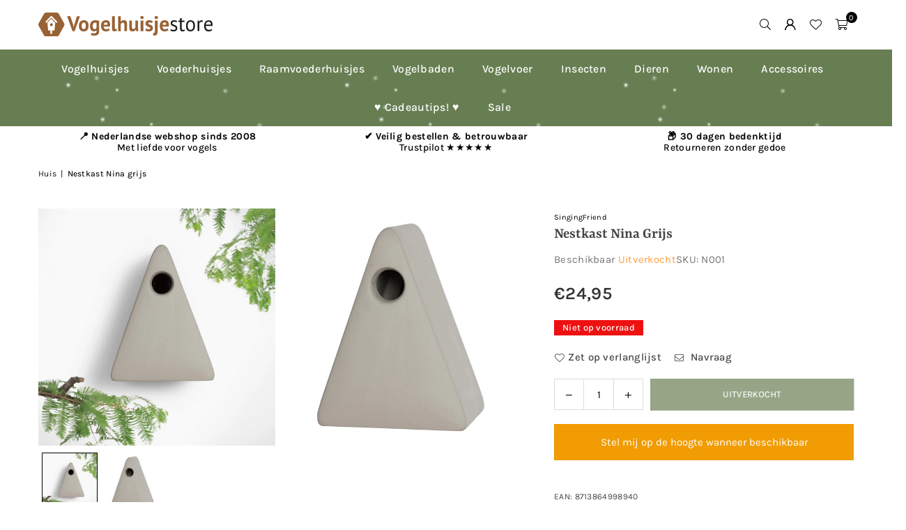

--- FILE ---
content_type: text/javascript; charset=utf-8
request_url: https://vogelhuisjestore.nl/products/nestkast-nina-grijs.js?currency=EUR&country=NL
body_size: 198
content:
{"id":6737249042619,"title":"Nestkast Nina grijs","handle":"nestkast-nina-grijs","description":"\u003cp\u003eDeze nestkast is handgemaakt van stevig keramiek in natuurlijke aardetinten. Elegantie ontmoet functionaliteit in dit product van Singing Friend.\u003c\/p\u003e","published_at":"2021-04-21T12:59:08+02:00","created_at":"2021-04-21T12:59:08+02:00","vendor":"SingingFriend","type":"vogelhuisjes","tags":["Keramiek","Nestkast","Vogelhuisjes","vogelhuisjestore","wit"],"price":2495,"price_min":2495,"price_max":2495,"available":false,"price_varies":false,"compare_at_price":null,"compare_at_price_min":0,"compare_at_price_max":0,"compare_at_price_varies":false,"variants":[{"id":39980456706235,"title":"Default Title","option1":"Default Title","option2":null,"option3":null,"sku":"N001","requires_shipping":true,"taxable":true,"featured_image":null,"available":false,"name":"Nestkast Nina grijs","public_title":null,"options":["Default Title"],"price":2495,"weight":0,"compare_at_price":null,"inventory_management":"shopify","barcode":"8713864998940","requires_selling_plan":false,"selling_plan_allocations":[]}],"images":["\/\/cdn.shopify.com\/s\/files\/1\/0564\/7948\/2043\/files\/jpg_2_73d07ea5-6f15-4448-b816-769de97c211c.jpg?v=1751208861","\/\/cdn.shopify.com\/s\/files\/1\/0564\/7948\/2043\/files\/jpg_1_5b02456f-bea8-4412-80e6-6dba6d7dccd8.jpg?v=1751208861"],"featured_image":"\/\/cdn.shopify.com\/s\/files\/1\/0564\/7948\/2043\/files\/jpg_2_73d07ea5-6f15-4448-b816-769de97c211c.jpg?v=1751208861","options":[{"name":"Title","position":1,"values":["Default Title"]}],"url":"\/products\/nestkast-nina-grijs","media":[{"alt":null,"id":66182257639773,"position":1,"preview_image":{"aspect_ratio":1.0,"height":1333,"width":1333,"src":"https:\/\/cdn.shopify.com\/s\/files\/1\/0564\/7948\/2043\/files\/jpg_2_73d07ea5-6f15-4448-b816-769de97c211c.jpg?v=1751208861"},"aspect_ratio":1.0,"height":1333,"media_type":"image","src":"https:\/\/cdn.shopify.com\/s\/files\/1\/0564\/7948\/2043\/files\/jpg_2_73d07ea5-6f15-4448-b816-769de97c211c.jpg?v=1751208861","width":1333},{"alt":null,"id":66182257672541,"position":2,"preview_image":{"aspect_ratio":1.0,"height":1000,"width":1000,"src":"https:\/\/cdn.shopify.com\/s\/files\/1\/0564\/7948\/2043\/files\/jpg_1_5b02456f-bea8-4412-80e6-6dba6d7dccd8.jpg?v=1751208861"},"aspect_ratio":1.0,"height":1000,"media_type":"image","src":"https:\/\/cdn.shopify.com\/s\/files\/1\/0564\/7948\/2043\/files\/jpg_1_5b02456f-bea8-4412-80e6-6dba6d7dccd8.jpg?v=1751208861","width":1000}],"requires_selling_plan":false,"selling_plan_groups":[]}

--- FILE ---
content_type: text/javascript; charset=utf-8
request_url: https://vogelhuisjestore.nl/products/nestkast-nina-grijs.js?currency=EUR&country=NL
body_size: 751
content:
{"id":6737249042619,"title":"Nestkast Nina grijs","handle":"nestkast-nina-grijs","description":"\u003cp\u003eDeze nestkast is handgemaakt van stevig keramiek in natuurlijke aardetinten. Elegantie ontmoet functionaliteit in dit product van Singing Friend.\u003c\/p\u003e","published_at":"2021-04-21T12:59:08+02:00","created_at":"2021-04-21T12:59:08+02:00","vendor":"SingingFriend","type":"vogelhuisjes","tags":["Keramiek","Nestkast","Vogelhuisjes","vogelhuisjestore","wit"],"price":2495,"price_min":2495,"price_max":2495,"available":false,"price_varies":false,"compare_at_price":null,"compare_at_price_min":0,"compare_at_price_max":0,"compare_at_price_varies":false,"variants":[{"id":39980456706235,"title":"Default Title","option1":"Default Title","option2":null,"option3":null,"sku":"N001","requires_shipping":true,"taxable":true,"featured_image":null,"available":false,"name":"Nestkast Nina grijs","public_title":null,"options":["Default Title"],"price":2495,"weight":0,"compare_at_price":null,"inventory_management":"shopify","barcode":"8713864998940","requires_selling_plan":false,"selling_plan_allocations":[]}],"images":["\/\/cdn.shopify.com\/s\/files\/1\/0564\/7948\/2043\/files\/jpg_2_73d07ea5-6f15-4448-b816-769de97c211c.jpg?v=1751208861","\/\/cdn.shopify.com\/s\/files\/1\/0564\/7948\/2043\/files\/jpg_1_5b02456f-bea8-4412-80e6-6dba6d7dccd8.jpg?v=1751208861"],"featured_image":"\/\/cdn.shopify.com\/s\/files\/1\/0564\/7948\/2043\/files\/jpg_2_73d07ea5-6f15-4448-b816-769de97c211c.jpg?v=1751208861","options":[{"name":"Title","position":1,"values":["Default Title"]}],"url":"\/products\/nestkast-nina-grijs","media":[{"alt":null,"id":66182257639773,"position":1,"preview_image":{"aspect_ratio":1.0,"height":1333,"width":1333,"src":"https:\/\/cdn.shopify.com\/s\/files\/1\/0564\/7948\/2043\/files\/jpg_2_73d07ea5-6f15-4448-b816-769de97c211c.jpg?v=1751208861"},"aspect_ratio":1.0,"height":1333,"media_type":"image","src":"https:\/\/cdn.shopify.com\/s\/files\/1\/0564\/7948\/2043\/files\/jpg_2_73d07ea5-6f15-4448-b816-769de97c211c.jpg?v=1751208861","width":1333},{"alt":null,"id":66182257672541,"position":2,"preview_image":{"aspect_ratio":1.0,"height":1000,"width":1000,"src":"https:\/\/cdn.shopify.com\/s\/files\/1\/0564\/7948\/2043\/files\/jpg_1_5b02456f-bea8-4412-80e6-6dba6d7dccd8.jpg?v=1751208861"},"aspect_ratio":1.0,"height":1000,"media_type":"image","src":"https:\/\/cdn.shopify.com\/s\/files\/1\/0564\/7948\/2043\/files\/jpg_1_5b02456f-bea8-4412-80e6-6dba6d7dccd8.jpg?v=1751208861","width":1000}],"requires_selling_plan":false,"selling_plan_groups":[]}

--- FILE ---
content_type: text/javascript
request_url: https://vogelhuisjestore.nl/cdn/shop/t/3/assets/jquery.currencies.min.js?v=9713256810848192961751570424
body_size: 2869
content:
/** Currency tools * Copyright (c) 2015 Caroline Schnapp (mllegeorgesand@gmail.com) * Licensed under the MIT license: * http://www.opensource.org/licenses/mit-license.php  */
if(typeof Currency==="undefined"){var Currency={}}Currency.cookie={name:"currency",write:function(a){setCookie(this.name,a,7)},read:function(){return getCookie(this.name)},destroy:function(){setCookie(this.name,null,7)}};Currency.moneyFormats={USD:{money_format:"${{amount}}",money_with_currency_format:"${{amount}} USD"},EUR:{money_format:"&euro;{{amount}}",money_with_currency_format:"&euro;{{amount}} EUR"},GBP:{money_format:"&pound;{{amount}}",money_with_currency_format:"&pound;{{amount}} GBP"},CAD:{money_format:"${{amount}}",money_with_currency_format:"${{amount}} CAD"},ALL:{money_format:"Lek {{amount}}",money_with_currency_format:"Lek {{amount}} ALL"},DZD:{money_format:"DA {{amount}}",money_with_currency_format:"DA {{amount}} DZD"},AOA:{money_format:"Kz{{amount}}",money_with_currency_format:"Kz{{amount}} AOA"},ARS:{money_format:"${{amount_with_comma_separator}}",money_with_currency_format:"${{amount_with_comma_separator}} ARS"},AMD:{money_format:"{{amount}} AMD",money_with_currency_format:"{{amount}} AMD"},AWG:{money_format:"Afl{{amount}}",money_with_currency_format:"Afl{{amount}} AWG"},AUD:{money_format:"${{amount}}",money_with_currency_format:"${{amount}} AUD"},BBD:{money_format:"${{amount}}",money_with_currency_format:"${{amount}} Bds"},AZN:{money_format:"m.{{amount}}",money_with_currency_format:"m.{{amount}} AZN"},BDT:{money_format:"Tk {{amount}}",money_with_currency_format:"Tk {{amount}} BDT"},BSD:{money_format:"BS${{amount}}",money_with_currency_format:"BS${{amount}} BSD"},BHD:{money_format:"{{amount}}0 BD",money_with_currency_format:"{{amount}}0 BHD"},BYR:{money_format:"Br {{amount}}",money_with_currency_format:"Br {{amount}} BYR"},BZD:{money_format:"BZ${{amount}}",money_with_currency_format:"BZ${{amount}} BZD"},BTN:{money_format:"Nu {{amount}}",money_with_currency_format:"Nu {{amount}} BTN"},BAM:{money_format:"KM {{amount_with_comma_separator}}",money_with_currency_format:"KM {{amount_with_comma_separator}} BAM"},BRL:{money_format:"R$ {{amount_with_comma_separator}}",money_with_currency_format:"R$ {{amount_with_comma_separator}} BRL"},BOB:{money_format:"Bs{{amount_with_comma_separator}}",money_with_currency_format:"Bs{{amount_with_comma_separator}} BOB"},BWP:{money_format:"P{{amount}}",money_with_currency_format:"P{{amount}} BWP"},BND:{money_format:"${{amount}}",money_with_currency_format:"${{amount}} BND"},BGN:{money_format:"{{amount}} лв",money_with_currency_format:"{{amount}} лв BGN"},MMK:{money_format:"K{{amount}}",money_with_currency_format:"K{{amount}} MMK"},KHR:{money_format:"KHR{{amount}}",money_with_currency_format:"KHR{{amount}}"},KYD:{money_format:"${{amount}}",money_with_currency_format:"${{amount}} KYD"},XAF:{money_format:"FCFA{{amount}}",money_with_currency_format:"FCFA{{amount}} XAF"},CLP:{money_format:"${{amount_no_decimals}}",money_with_currency_format:"${{amount_no_decimals}} CLP"},CNY:{money_format:"&#165;{{amount}}",money_with_currency_format:"&#165;{{amount}} CNY"},COP:{money_format:"${{amount_with_comma_separator}}",money_with_currency_format:"${{amount_with_comma_separator}} COP"},CRC:{money_format:"&#8353; {{amount_with_comma_separator}}",money_with_currency_format:"&#8353; {{amount_with_comma_separator}} CRC"},HRK:{money_format:"{{amount_with_comma_separator}} kn",money_with_currency_format:"{{amount_with_comma_separator}} kn HRK"},CZK:{money_format:"{{amount_with_comma_separator}} K&#269;",money_with_currency_format:"{{amount_with_comma_separator}} K&#269;"},DKK:{money_format:"{{amount_with_comma_separator}}",money_with_currency_format:"kr.{{amount_with_comma_separator}}"},DOP:{money_format:"RD$ {{amount}}",money_with_currency_format:"RD$ {{amount}}"},XCD:{money_format:"${{amount}}",money_with_currency_format:"EC${{amount}}"},EGP:{money_format:"LE {{amount}}",money_with_currency_format:"LE {{amount}} EGP"},ETB:{money_format:"Br{{amount}}",money_with_currency_format:"Br{{amount}} ETB"},XPF:{money_format:"{{amount_no_decimals_with_comma_separator}} XPF",money_with_currency_format:"{{amount_no_decimals_with_comma_separator}} XPF"},FJD:{money_format:"${{amount}}",money_with_currency_format:"FJ${{amount}}"},GMD:{money_format:"D {{amount}}",money_with_currency_format:"D {{amount}} GMD"},GHS:{money_format:"GH&#8373;{{amount}}",money_with_currency_format:"GH&#8373;{{amount}}"},GTQ:{money_format:"Q{{amount}}",money_with_currency_format:"{{amount}} GTQ"},GYD:{money_format:"G${{amount}}",money_with_currency_format:"${{amount}} GYD"},GEL:{money_format:"{{amount}} GEL",money_with_currency_format:"{{amount}} GEL"},HNL:{money_format:"L {{amount}}",money_with_currency_format:"L {{amount}} HNL"},HKD:{money_format:"${{amount}}",money_with_currency_format:"HK${{amount}}"},HUF:{money_format:"{{amount_no_decimals_with_comma_separator}}",money_with_currency_format:"{{amount_no_decimals_with_comma_separator}} Ft"},ISK:{money_format:"{{amount_no_decimals}} kr",money_with_currency_format:"{{amount_no_decimals}} kr ISK"},INR:{money_format:"Rs. {{amount}}",money_with_currency_format:"Rs. {{amount}}"},IDR:{money_format:"{{amount_with_comma_separator}}",money_with_currency_format:"Rp {{amount_with_comma_separator}}"},ILS:{money_format:"{{amount}} NIS",money_with_currency_format:"{{amount}} NIS"},JMD:{money_format:"${{amount}}",money_with_currency_format:"${{amount}} JMD"},JPY:{money_format:"&#165;{{amount_no_decimals}}",money_with_currency_format:"&#165;{{amount_no_decimals}} JPY"},JEP:{money_format:"&pound;{{amount}}",money_with_currency_format:"&pound;{{amount}} JEP"},JOD:{money_format:"{{amount}}0 JD",money_with_currency_format:"{{amount}}0 JOD"},KZT:{money_format:"{{amount}} KZT",money_with_currency_format:"{{amount}} KZT"},KES:{money_format:"KSh{{amount}}",money_with_currency_format:"KSh{{amount}}"},KWD:{money_format:"{{amount}}0 KD",money_with_currency_format:"{{amount}}0 KWD"},KGS:{money_format:"лв{{amount}}",money_with_currency_format:"лв{{amount}}"},LVL:{money_format:"Ls {{amount}}",money_with_currency_format:"Ls {{amount}} LVL"},LBP:{money_format:"L&pound;{{amount}}",money_with_currency_format:"L&pound;{{amount}} LBP"},LTL:{money_format:"{{amount}} Lt",money_with_currency_format:"{{amount}} Lt"},MGA:{money_format:"Ar {{amount}}",money_with_currency_format:"Ar {{amount}} MGA"},MKD:{money_format:"ден {{amount}}",money_with_currency_format:"ден {{amount}} MKD"},MOP:{money_format:"MOP${{amount}}",money_with_currency_format:"MOP${{amount}}"},MVR:{money_format:"Rf{{amount}}",money_with_currency_format:"Rf{{amount}} MRf"},MXN:{money_format:"$ {{amount}}",money_with_currency_format:"$ {{amount}} MXN"},MYR:{money_format:"RM{{amount}} MYR",money_with_currency_format:"RM{{amount}} MYR"},MUR:{money_format:"Rs {{amount}}",money_with_currency_format:"Rs {{amount}} MUR"},MDL:{money_format:"{{amount}} MDL",money_with_currency_format:"{{amount}} MDL"},MAD:{money_format:"{{amount}} dh",money_with_currency_format:"Dh {{amount}} MAD"},MNT:{money_format:"{{amount_no_decimals}} &#8366",money_with_currency_format:"{{amount_no_decimals}} MNT"},MZN:{money_format:"{{amount}} Mt",money_with_currency_format:"Mt {{amount}} MZN"},NAD:{money_format:"N${{amount}}",money_with_currency_format:"N${{amount}} NAD"},NPR:{money_format:"Rs{{amount}}",money_with_currency_format:"Rs{{amount}} NPR"},ANG:{money_format:"&fnof;{{amount}}",money_with_currency_format:"{{amount}} NA&fnof;"},NZD:{money_format:"${{amount}}",money_with_currency_format:"${{amount}} NZD"},NIO:{money_format:"C${{amount}}",money_with_currency_format:"C${{amount}} NIO"},NGN:{money_format:"&#8358;{{amount}}",money_with_currency_format:"&#8358;{{amount}} NGN"},NOK:{money_format:"kr {{amount_with_comma_separator}}",money_with_currency_format:"kr {{amount_with_comma_separator}} NOK"},OMR:{money_format:"{{amount_with_comma_separator}} OMR",money_with_currency_format:"{{amount_with_comma_separator}} OMR"},PKR:{money_format:"Rs.{{amount}}",money_with_currency_format:"Rs.{{amount}} PKR"},PGK:{money_format:"K {{amount}}",money_with_currency_format:"K {{amount}} PGK"},PYG:{money_format:"Gs. {{amount_no_decimals_with_comma_separator}}",money_with_currency_format:"Gs. {{amount_no_decimals_with_comma_separator}} PYG"},PEN:{money_format:"S/. {{amount}}",money_with_currency_format:"S/. {{amount}} PEN"},PHP:{money_format:"&#8369;{{amount}}",money_with_currency_format:"&#8369;{{amount}} PHP"},PLN:{money_format:"{{amount_with_comma_separator}} zl",money_with_currency_format:"{{amount_with_comma_separator}} zl PLN"},QAR:{money_format:"QAR {{amount_with_comma_separator}}",money_with_currency_format:"QAR {{amount_with_comma_separator}}"},RON:{money_format:"{{amount_with_comma_separator}} lei",money_with_currency_format:"{{amount_with_comma_separator}} lei RON"},RUB:{money_format:"&#1088;&#1091;&#1073;{{amount_with_comma_separator}}",money_with_currency_format:"&#1088;&#1091;&#1073;{{amount_with_comma_separator}} RUB"},RWF:{money_format:"{{amount_no_decimals}} RF",money_with_currency_format:"{{amount_no_decimals}} RWF"},WST:{money_format:"WS$ {{amount}}",money_with_currency_format:"WS$ {{amount}} WST"},SAR:{money_format:"{{amount}} SR",money_with_currency_format:"{{amount}} SAR"},STD:{money_format:"Db {{amount}}",money_with_currency_format:"Db {{amount}} STD"},RSD:{money_format:"{{amount}} RSD",money_with_currency_format:"{{amount}} RSD"},SCR:{money_format:"Rs {{amount}}",money_with_currency_format:"Rs {{amount}} SCR"},SGD:{money_format:"${{amount}}",money_with_currency_format:"${{amount}} SGD"},SYP:{money_format:"S&pound;{{amount}}",money_with_currency_format:"S&pound;{{amount}} SYP"},ZAR:{money_format:"R {{amount}}",money_with_currency_format:"R {{amount}} ZAR"},KRW:{money_format:"&#8361;{{amount_no_decimals}}",money_with_currency_format:"&#8361;{{amount_no_decimals}} KRW"},LKR:{money_format:"Rs {{amount}}",money_with_currency_format:"Rs {{amount}} LKR"},SEK:{money_format:"{{amount_no_decimals}} kr",money_with_currency_format:"{{amount_no_decimals}} kr SEK"},CHF:{money_format:"SFr. {{amount}}",money_with_currency_format:"SFr. {{amount}} CHF"},TWD:{money_format:"${{amount}}",money_with_currency_format:"${{amount}} TWD"},THB:{money_format:"{{amount}} &#xe3f;",money_with_currency_format:"{{amount}} &#xe3f; THB"},TZS:{money_format:"{{amount}} TZS",money_with_currency_format:"{{amount}} TZS"},TTD:{money_format:"${{amount}}",money_with_currency_format:"${{amount}} TTD"},TND:{money_format:"{{amount}}",money_with_currency_format:"{{amount}} DT"},TRY:{money_format:"{{amount}}TL",money_with_currency_format:"{{amount}}TL"},UGX:{money_format:"Ush {{amount_no_decimals}}",money_with_currency_format:"Ush {{amount_no_decimals}} UGX"},UAH:{money_format:"₴{{amount}}",money_with_currency_format:"₴{{amount}} UAH"},AED:{money_format:"Dhs. {{amount}}",money_with_currency_format:"Dhs. {{amount}} AED"},UYU:{money_format:"${{amount_with_comma_separator}}",money_with_currency_format:"${{amount_with_comma_separator}} UYU"},VUV:{money_format:"${{amount}}",money_with_currency_format:"${{amount}}VT"},VEF:{money_format:"Bs. {{amount_with_comma_separator}}",money_with_currency_format:"Bs. {{amount_with_comma_separator}} VEF"},VND:{money_format:"{{amount_no_decimals_with_comma_separator}}&#8363;",money_with_currency_format:"{{amount_no_decimals_with_comma_separator}} VND"},XBT:{money_format:"{{amount_no_decimals}} BTC",money_with_currency_format:"{{amount_no_decimals}} BTC"},XOF:{money_format:"CFA{{amount}}",money_with_currency_format:"CFA{{amount}} XOF"},ZMW:{money_format:"K{{amount_no_decimals_with_comma_separator}}",money_with_currency_format:"ZMW{{amount_no_decimals_with_comma_separator}}"}};Currency.formatMoney=function(b,g){if(typeof Shopify.formatMoney==="function"){return Shopify.formatMoney(b,g)}if(typeof b=="string"){b=b.replace(".","")}var f="";var e=/\{\{\s*(\w+)\s*\}\}/;var a=g||"${{amount}}";function c(h,i){return(typeof h=="undefined"?i:h)}function d(m,k,l,j){k=c(k,2);l=c(l,",");j=c(j,".");if(isNaN(m)||m==null){return 0}m=(m/100).toFixed(k);var n=m.split("."),i=n[0].replace(/(\d)(?=(\d\d\d)+(?!\d))/g,"$1"+l),h=n[1]?(j+n[1]):"";return i+h}switch(a.match(e)[1]){case"amount":f=d(b,2);break;case"amount_no_decimals":f=d(b,0);break;case"amount_with_comma_separator":f=d(b,2,".",",");break;case"amount_no_decimals_with_comma_separator":f=d(b,0,".",",");break}return a.replace(e,f)};Currency.currentCurrency="";Currency.format="money_with_currency_format";Currency.convertAll=function(c,b,a,d){jQuery(a||"span.money").each(function(){if(jQuery(this).attr("data-currency")===b){return}if(jQuery(this).attr("data-currency-"+b)){jQuery(this).html(jQuery(this).attr("data-currency-"+b))}else{var e=0;var f=Currency.moneyFormats[c][d||Currency.format]||"{{amount}}";var g=Currency.moneyFormats[b][d||Currency.format]||"{{amount}}";if(f.indexOf("amount_no_decimals")!==-1){e=Currency.convert(parseInt(jQuery(this).html().replace(/[^0-9]/g,""),10)*100,c,b)}else{if(c==="JOD"||c=="KWD"||c=="BHD"){e=Currency.convert(parseInt(jQuery(this).html().replace(/[^0-9]/g,""),10)/10,c,b)}else{e=Currency.convert(parseInt(jQuery(this).html().replace(/[^0-9]/g,""),10),c,b)}}var h=Currency.formatMoney(e,g);jQuery(this).html(h);jQuery(this).attr("data-currency-"+b,h)}jQuery(this).attr("data-currency",b)});this.currentCurrency=b;this.cookie.write(b)};

Currency.format = theme.CurrencyFormat;
var shopCurrency = theme.shopCurrency;
Currency.moneyFormats[shopCurrency].money_with_currency_format = theme.moneyFormat;
Currency.moneyFormats[shopCurrency].money_format = theme.moneyFormat;
var cookieCurrency = Currency.cookie.read();

$('span.money span.money').each(function() {
	$(this).parents('span.money').removeClass('money');
});
// Saving the current price.
$('span.money').each(function() {
	$(this).attr('data-currency-'+shopCurrency, $(this).html());
});
// Select all your currencies buttons.
var buttons = $('#currencies li');
// If there's no cookie or it's the shop currency.
if (cookieCurrency == null || cookieCurrency === shopCurrency) {
	buttons.removeClass('selected');
	$('#currencies li[data-currency=' + shopCurrency + ']').addClass('selected');
	Currency.currentCurrency = shopCurrency;
} else {
	Currency.convertAll(shopCurrency, cookieCurrency);
	buttons.removeClass('selected');
	$('#currencies li[data-currency=' + cookieCurrency + ']').addClass('selected');
}
// When customer clicks on a currency button.
buttons.click(function() {
	buttons.removeClass('selected');
	$(this).addClass('selected');
	var newCurrency =  $(this).attr('data-currency');
	Currency.convertAll(Currency.currentCurrency, newCurrency);
	$('.selected-currency').text(newCurrency);
});
// For options.
var original_selectCallback = window.selectCallback;
var selectCallback = function(variant, selector) {
	original_selectCallback(variant, selector);
	Currency.convertAll(shopCurrency, $('#currencies li.selected').attr('data-currency'));
	$('.selected-currency').text(Currency.currentCurrency);
};
$('body').on('ajaxCart.afterCartLoad', function(cart) {
	Currency.convertAll(shopCurrency, $('#currencies li.selected').attr('data-currency'));
	$('.selected-currency').text(Currency.currentCurrency);
});

$('.selected-currency').text(Currency.currentCurrency);

function currenciesChange(id){
	$(id).each(function() {
		$(this).attr('data-currency-'+shopCurrency, $(this).html());
	});
	Currency.convertAll(shopCurrency, $('#currencies li.selected').attr('data-currency'));
}
if (cookieCurrency == null && theme.autoCurrencies){
	var currmap = {"BD": "BDT", "BE": "EUR", "BF": "XOF", "BG": "BGN", "BA": "BAM", "BB": "BBD", "WF": "XPF", "BL": "EUR", "BM": "BMD", "BN": "BND", "BO": "BOB", "BH": "BHD", "BI": "BIF", "BJ": "XOF", "BT": "BTN", "JM": "JMD", "BV": "NOK", "BW": "BWP", "WS": "WST", "BQ": "USD", "BR": "BRL", "BS": "BSD", "JE": "GBP", "BY": "BYR", "BZ": "BZD", "RU": "RUB", "RW": "RWF", "RS": "RSD", "TL": "USD", "RE": "EUR", "TM": "TMT", "TJ": "TJS", "RO": "RON", "TK": "NZD", "GW": "XOF", "GU": "USD", "GT": "GTQ", "GS": "GBP", "GR": "EUR", "GQ": "XAF", "GP": "EUR", "JP": "JPY", "GY": "GYD", "GG": "GBP", "GF": "EUR", "GE": "GEL", "GD": "XCD", "GB": "GBP", "GA": "XAF", "SV": "USD", "GN": "GNF", "GM": "GMD", "GL": "DKK", "GI": "GIP", "GH": "GHS", "OM": "OMR", "TN": "TND", "JO": "JOD", "HR": "HRK", "HT": "HTG", "HU": "HUF", "HK": "HKD", "HN": "HNL", "HM": "AUD", "VE": "VEF", "PR": "USD", "PS": "ILS", "PW": "USD", "PT": "EUR", "SJ": "NOK", "PY": "PYG", "IQ": "IQD", "PA": "PAB", "PF": "XPF", "PG": "PGK", "PE": "PEN", "PK": "PKR", "PH": "PHP", "PN": "NZD", "PL": "PLN", "PM": "EUR", "ZM": "ZMK", "EH": "MAD", "EE": "EUR", "EG": "EGP", "ZA": "ZAR", "EC": "USD", "IT": "EUR", "VN": "VND", "SB": "SBD", "ET": "ETB", "SO": "SOS", "ZW": "ZWL", "SA": "SAR", "ES": "EUR", "ER": "ERN", "ME": "EUR", "MD": "MDL", "MG": "MGA", "MF": "EUR", "MA": "MAD", "MC": "EUR", "UZ": "UZS", "MM": "MMK", "ML": "XOF", "MO": "MOP", "MN": "MNT", "MH": "USD", "MK": "MKD", "MU": "MUR", "MT": "EUR", "MW": "MWK", "MV": "MVR", "MQ": "EUR", "MP": "USD", "MS": "XCD", "MR": "MRO", "IM": "GBP", "UG": "UGX", "TZ": "TZS", "MY": "MYR", "MX": "MXN", "IL": "ILS", "FR": "EUR", "IO": "USD", "SH": "SHP", "FI": "EUR", "FJ": "FJD", "FK": "FKP", "FM": "USD", "FO": "DKK", "NI": "NIO", "NL": "EUR", "NO": "NOK", "NA": "NAD", "VU": "VUV", "NC": "XPF", "NE": "XOF", "NF": "AUD", "NG": "NGN", "NZ": "NZD", "NP": "NPR", "NR": "AUD", "NU": "NZD", "CK": "NZD", "XK": "EUR", "CI": "XOF", "CH": "CHF", "CO": "COP", "CN": "CNY", "CM": "XAF", "CL": "CLP", "CC": "AUD", "CA": "CAD", "CG": "XAF", "CF": "XAF", "CD": "CDF", "CZ": "CZK", "CY": "EUR", "CX": "AUD", "CR": "CRC", "CW": "ANG", "CV": "CVE", "CU": "CUP", "SZ": "SZL", "SY": "SYP", "SX": "ANG", "KG": "KGS", "KE": "KES", "SS": "SSP", "SR": "SRD", "KI": "AUD", "KH": "KHR", "KN": "XCD", "KM": "KMF", "ST": "STD", "SK": "EUR", "KR": "KRW", "SI": "EUR", "KP": "KPW", "KW": "KWD", "SN": "XOF", "SM": "EUR", "SL": "SLL", "SC": "SCR", "KZ": "KZT", "KY": "KYD", "SG": "SGD", "SE": "SEK", "SD": "SDG", "DO": "DOP", "DM": "XCD", "DJ": "DJF", "DK": "DKK", "VG": "USD", "DE": "EUR", "YE": "YER", "DZ": "DZD", "US": "USD", "UY": "UYU", "YT": "EUR", "UM": "USD", "LB": "LBP", "LC": "XCD", "LA": "LAK", "TV": "AUD", "TW": "TWD", "TT": "TTD", "TR": "TRY", "LK": "LKR", "LI": "CHF", "LV": "EUR", "TO": "TOP", "LT": "LTL", "LU": "EUR", "LR": "LRD", "LS": "LSL", "TH": "THB", "TF": "EUR", "TG": "XOF", "TD": "XAF", "TC": "USD", "LY": "LYD", "VA": "EUR", "VC": "XCD", "AE": "AED", "AD": "EUR", "AG": "XCD", "AF": "AFN", "AI": "XCD", "VI": "USD", "IS": "ISK", "IR": "IRR", "AM": "AMD", "AL": "ALL", "AO": "AOA", "AQ": "", "AS": "USD", "AR": "ARS", "AU": "AUD", "AT": "EUR", "AW": "AWG", "IN": "INR", "AX": "EUR", "AZ": "AZN", "IE": "EUR", "ID": "IDR", "UA": "UAH", "QA": "QAR", "MZ": "MZN"};
	$.getJSON('//ipinfo.io', function(location){
		if(location.country){
			var mycurrency = currmap[location.country],
			currencylist = $("#currencies li").attr('data-currency');
			if(mycurrency){
				$("#currencies li[data-currency='"+mycurrency+"']").trigger('click');
			}
		}
	});
}